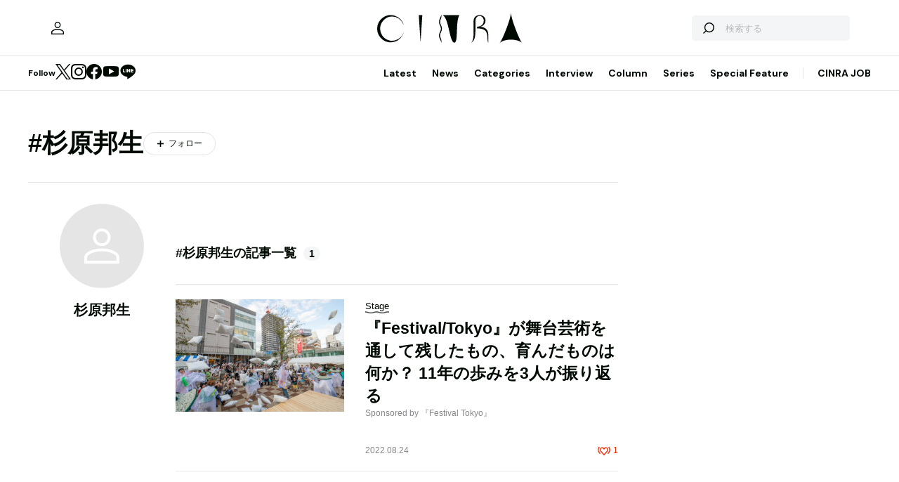

--- FILE ---
content_type: application/javascript; charset=utf-8
request_url: https://www.cinra.net/assets/js/chunk/106.chunk.18b1c.js
body_size: 1048
content:
"use strict";(self.webpackChunkweb_cinra=self.webpackChunkweb_cinra||[]).push([[106],{78106:function(e,t,n){n.r(t),n.d(t,{default:function(){return c}});n(69070);var r=n(8024),i=n(43407);function o(e,t){for(var n=0;n<t.length;n++){var r=t[n];r.enumerable=r.enumerable||!1,r.configurable=!0,"value"in r&&(r.writable=!0),Object.defineProperty(e,r.key,r)}}var a=function(){function e(t){!function(e,t){if(!(e instanceof t))throw new TypeError("Cannot call a class as a function")}(this,e),this.el=document.querySelector(t),this.instance=null,this.el&&this.setup()}var t,n,r;return t=e,(n=[{key:"setup",value:function(){var e=this.el.dataset.contributorId;i.Z.render("ProductionList",this.el,{contributorId:e})}}])&&o(t.prototype,n),r&&o(t,r),Object.defineProperty(t,"prototype",{writable:!1}),e}();function u(e,t){for(var n=0;n<t.length;n++){var r=t[n];r.enumerable=r.enumerable||!1,r.configurable=!0,"value"in r&&(r.writable=!0),Object.defineProperty(e,r.key,r)}}var c=function(){function e(){!function(e,t){if(!(e instanceof t))throw new TypeError("Cannot call a class as a function")}(this,e),this.modules={reactProductionList:new a(".js-productionList")},this.initialize()}var t,n,i;return t=e,(n=[{key:"initialize",value:function(){r.Z.addModules(this.modules)}}])&&u(t.prototype,n),i&&u(t,i),Object.defineProperty(t,"prototype",{writable:!1}),e}()}}]);
//# sourceMappingURL=106.chunk.18b1c.js.map